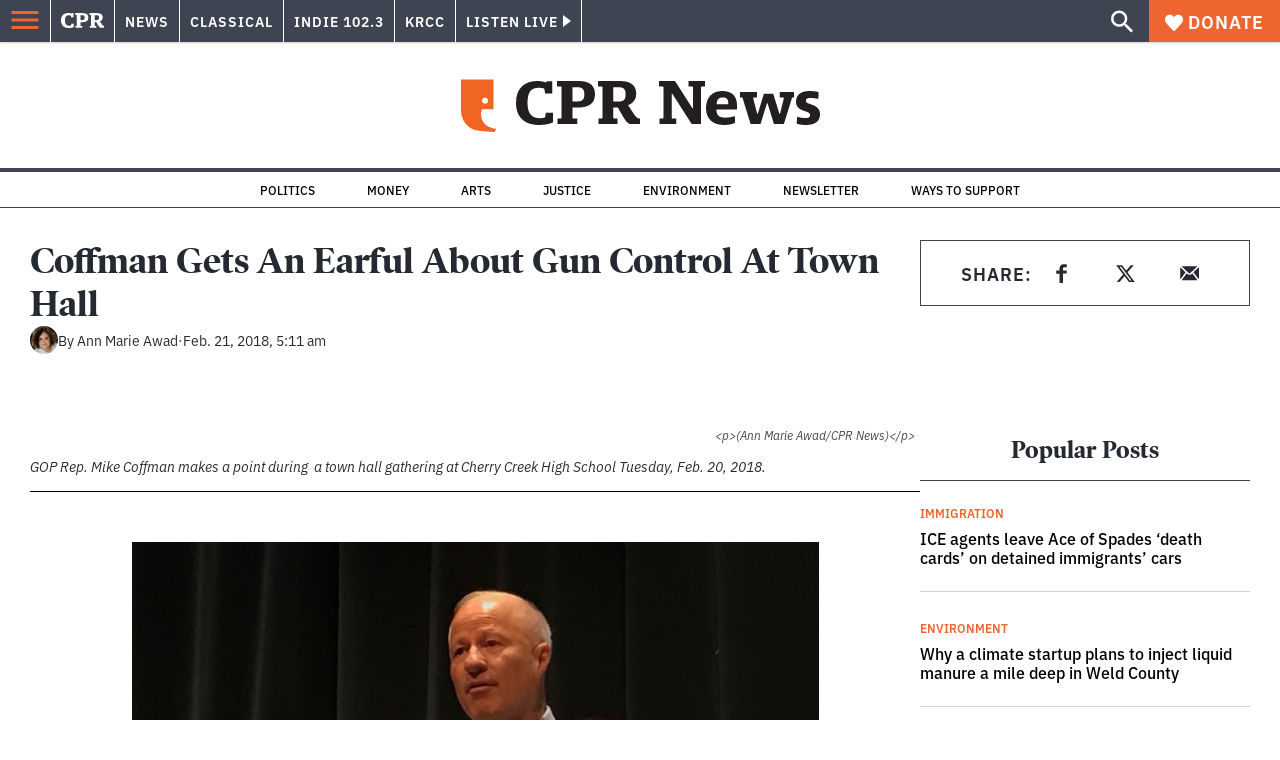

--- FILE ---
content_type: text/html; charset=utf-8
request_url: https://www.google.com/recaptcha/api2/aframe
body_size: 183
content:
<!DOCTYPE HTML><html><head><meta http-equiv="content-type" content="text/html; charset=UTF-8"></head><body><script nonce="fZ2c_ZRrqlEZGCtXd5ixMQ">/** Anti-fraud and anti-abuse applications only. See google.com/recaptcha */ try{var clients={'sodar':'https://pagead2.googlesyndication.com/pagead/sodar?'};window.addEventListener("message",function(a){try{if(a.source===window.parent){var b=JSON.parse(a.data);var c=clients[b['id']];if(c){var d=document.createElement('img');d.src=c+b['params']+'&rc='+(localStorage.getItem("rc::a")?sessionStorage.getItem("rc::b"):"");window.document.body.appendChild(d);sessionStorage.setItem("rc::e",parseInt(sessionStorage.getItem("rc::e")||0)+1);localStorage.setItem("rc::h",'1769621342230');}}}catch(b){}});window.parent.postMessage("_grecaptcha_ready", "*");}catch(b){}</script></body></html>